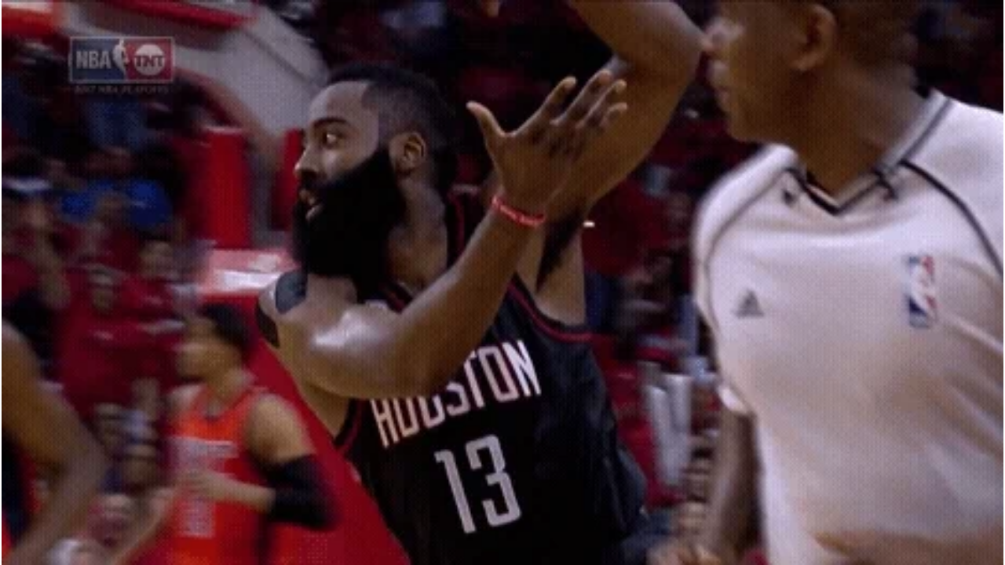

--- FILE ---
content_type: text/html
request_url: https://giphy.com/embed/l0IxZLrBjtBafTOHm
body_size: 2734
content:

<!DOCTYPE html>
<html>
    <head>
        <meta charset="utf-8" />
        <title>Nba Playoffs Cooking GIF by NBA - Find &amp; Share on GIPHY</title>
        
            <link rel="canonical" href="https://giphy.com/gifs/nba-houston-rockets-james-harden-l0IxZLrBjtBafTOHm" />
        
        <meta name="description" content="GIFs directly from the National Basketball Association." />
        <meta name="author" content="GIPHY" />
        <meta name="keywords" content="Animated GIFs, GIFs, Giphy" />
        <meta name="alexaVerifyID" content="HMyPJIK-pLEheM5ACWFf6xvnA2U" />
        <meta name="viewport" content="width=device-width, initial-scale=1" />
        <meta name="robots" content="noindex, noimageindex, noai, noimageai" />
        <meta property="og:url" content="https://media1.giphy.com/media/v1.Y2lkPWRkYTI0ZDUwZmNtMWFxYWNva216emFhYWY4ZjZsZDhnejA1M3JvMXluZ3BlMDNsOCZlcD12MV9pbnRlcm5hbF9naWZfYnlfaWQmY3Q9Zw/l0IxZLrBjtBafTOHm/giphy.gif" />
        <meta property="og:title" content="Nba Playoffs Cooking GIF by NBA - Find &amp; Share on GIPHY" />
        <meta property="og:description" content="GIFs directly from the National Basketball Association." />
        <meta property="og:type" content="video.other" />
        <meta property="og:image" content="https://media1.giphy.com/media/v1.Y2lkPWRkYTI0ZDUwZmNtMWFxYWNva216emFhYWY4ZjZsZDhnejA1M3JvMXluZ3BlMDNsOCZlcD12MV9pbnRlcm5hbF9naWZfYnlfaWQmY3Q9Zw/l0IxZLrBjtBafTOHm/200.gif" />
        <meta property="og:site_name" content="GIPHY" />
        <meta property="fb:app_id" content="406655189415060" />
        <meta name="twitter:card" value="player" />
        <meta name="twitter:title" value="Nba Playoffs Cooking GIF by NBA - Find &amp; Share on GIPHY" />
        <meta name="twitter:description" value="GIFs directly from the National Basketball Association." />
        <meta name="twitter:image" value="https://media1.giphy.com/media/v1.Y2lkPWRkYTI0ZDUwZmNtMWFxYWNva216emFhYWY4ZjZsZDhnejA1M3JvMXluZ3BlMDNsOCZlcD12MV9pbnRlcm5hbF9naWZfYnlfaWQmY3Q9Zw/l0IxZLrBjtBafTOHm/giphy_s.gif" />
        <meta name="twitter:site" value="@giphy" />
        <style type="text/css">
            html,
            body {
                height: 100%;
            }

            body {
                margin: 0;
                padding: 0;
            }

            .embed {
                background: no-repeat url('https://media1.giphy.com/media/v1.Y2lkPWRkYTI0ZDUwZmNtMWFxYWNva216emFhYWY4ZjZsZDhnejA1M3JvMXluZ3BlMDNsOCZlcD12MV9pbnRlcm5hbF9naWZfYnlfaWQmY3Q9Zw/l0IxZLrBjtBafTOHm/200w_s.gif') center center;
                background-size: contain;
                height: 100%;
                width: 100%;
            }
        </style>
    </head>
    <!-- Google Tag Manager -->
    <script>
        ;(function (w, d, s, l, i) {
            w[l] = w[l] || []
            w[l].push({ 'gtm.start': new Date().getTime(), event: 'gtm.js' })
            var f = d.getElementsByTagName(s)[0],
                j = d.createElement(s),
                dl = l != 'dataLayer' ? '&l=' + l : ''
            j.async = true
            j.src = 'https://www.googletagmanager.com/gtm.js?id=' + i + dl
            f.parentNode.insertBefore(j, f)
        })(window, document, 'script', 'dataLayer', 'GTM-WJSSCWX')
    </script>
    <!-- End Google Tag Manager -->

    <script async src="https://www.googletagmanager.com/gtag/js?id=G-VNYPEBL4PG"></script>

    <body>
        <!-- Google Tag Manager (noscript) -->
        <noscript
            ><iframe
                src="https://www.googletagmanager.com/ns.html?id=GTM-WJSSCWX"
                height="0"
                width="0"
                style="display: none; visibility: hidden"
            ></iframe
        ></noscript>
        <!-- End Google Tag Manager (noscript) -->

        <div class="embed"></div>
        <script>
            window.GIPHY_FE_EMBED_KEY = 'eDs1NYmCVgdHvI1x0nitWd5ClhDWMpRE'
            window.GIPHY_API_URL = 'https://api.giphy.com/v1/'
            window.GIPHY_PINGBACK_URL = 'https://pingback.giphy.com'
        </script>
        <script src="/static/dist/runtime.a9eab25a.bundle.js"></script> <script src="/static/dist/gifEmbed.80980e8d.bundle.js"></script>
        <script>
            var Giphy = Giphy || {};
            if (Giphy.renderGifEmbed) {
                Giphy.renderGifEmbed(document.querySelector('.embed'), {
                    gif: {"id": "l0IxZLrBjtBafTOHm", "title": "Nba Playoffs Cooking GIF by NBA", "images": {"looping": {"width": 478, "height": 270, "mp4": "https://media1.giphy.com/media/v1.Y2lkPWRkYTI0ZDUwZmNtMWFxYWNva216emFhYWY4ZjZsZDhnejA1M3JvMXluZ3BlMDNsOCZlcD12MV9pbnRlcm5hbF9naWZfYnlfaWQmY3Q9Zw/l0IxZLrBjtBafTOHm/giphy-loop.mp4", "mp4_size": 3551776}, "source": {"url": "https://media1.giphy.com/media/v1.Y2lkPWRkYTI0ZDUwZmNtMWFxYWNva216emFhYWY4ZjZsZDhnejA1M3JvMXluZ3BlMDNsOCZlcD12MV9pbnRlcm5hbF9naWZfYnlfaWQmY3Q9Zw/l0IxZLrBjtBafTOHm/source.gif", "width": 468, "height": 264, "size": 3703851}, "downsized": {"url": "https://media1.giphy.com/media/v1.Y2lkPWRkYTI0ZDUwZmNtMWFxYWNva216emFhYWY4ZjZsZDhnejA1M3JvMXluZ3BlMDNsOCZlcD12MV9pbnRlcm5hbF9naWZfYnlfaWQmY3Q9Zw/l0IxZLrBjtBafTOHm/giphy-downsized.gif", "width": 468, "height": 264, "size": 1546443}, "downsized_large": {"url": "https://media1.giphy.com/media/v1.Y2lkPWRkYTI0ZDUwZmNtMWFxYWNva216emFhYWY4ZjZsZDhnejA1M3JvMXluZ3BlMDNsOCZlcD12MV9pbnRlcm5hbF9naWZfYnlfaWQmY3Q9Zw/l0IxZLrBjtBafTOHm/giphy.gif", "width": 468, "height": 264, "size": 2127249}, "downsized_medium": {"url": "https://media1.giphy.com/media/v1.Y2lkPWRkYTI0ZDUwZmNtMWFxYWNva216emFhYWY4ZjZsZDhnejA1M3JvMXluZ3BlMDNsOCZlcD12MV9pbnRlcm5hbF9naWZfYnlfaWQmY3Q9Zw/l0IxZLrBjtBafTOHm/giphy.gif", "width": 468, "height": 264, "size": 2127249}, "downsized_small": {"width": 400, "height": 226, "mp4": "https://media1.giphy.com/media/v1.Y2lkPWRkYTI0ZDUwZmNtMWFxYWNva216emFhYWY4ZjZsZDhnejA1M3JvMXluZ3BlMDNsOCZlcD12MV9pbnRlcm5hbF9naWZfYnlfaWQmY3Q9Zw/l0IxZLrBjtBafTOHm/giphy-downsized-small.mp4", "mp4_size": 198514}, "downsized_still": {"url": "https://media1.giphy.com/media/v1.Y2lkPWRkYTI0ZDUwZmNtMWFxYWNva216emFhYWY4ZjZsZDhnejA1M3JvMXluZ3BlMDNsOCZlcD12MV9pbnRlcm5hbF9naWZfYnlfaWQmY3Q9Zw/l0IxZLrBjtBafTOHm/giphy-downsized_s.gif", "width": 468, "height": 264, "size": 47329}, "fixed_height": {"url": "https://media1.giphy.com/media/v1.Y2lkPWRkYTI0ZDUwZmNtMWFxYWNva216emFhYWY4ZjZsZDhnejA1M3JvMXluZ3BlMDNsOCZlcD12MV9pbnRlcm5hbF9naWZfYnlfaWQmY3Q9Zw/l0IxZLrBjtBafTOHm/200.gif", "width": 354, "height": 200, "size": 987722, "mp4": "https://media1.giphy.com/media/v1.Y2lkPWRkYTI0ZDUwZmNtMWFxYWNva216emFhYWY4ZjZsZDhnejA1M3JvMXluZ3BlMDNsOCZlcD12MV9pbnRlcm5hbF9naWZfYnlfaWQmY3Q9Zw/l0IxZLrBjtBafTOHm/200.mp4", "mp4_size": 346493, "webp": "https://media1.giphy.com/media/v1.Y2lkPWRkYTI0ZDUwZmNtMWFxYWNva216emFhYWY4ZjZsZDhnejA1M3JvMXluZ3BlMDNsOCZlcD12MV9pbnRlcm5hbF9naWZfYnlfaWQmY3Q9Zw/l0IxZLrBjtBafTOHm/200.webp", "webp_size": 466950}, "fixed_height_downsampled": {"url": "https://media1.giphy.com/media/v1.Y2lkPWRkYTI0ZDUwZmNtMWFxYWNva216emFhYWY4ZjZsZDhnejA1M3JvMXluZ3BlMDNsOCZlcD12MV9pbnRlcm5hbF9naWZfYnlfaWQmY3Q9Zw/l0IxZLrBjtBafTOHm/200_d.gif", "width": 354, "height": 200, "size": 143547, "webp": "https://media1.giphy.com/media/v1.Y2lkPWRkYTI0ZDUwZmNtMWFxYWNva216emFhYWY4ZjZsZDhnejA1M3JvMXluZ3BlMDNsOCZlcD12MV9pbnRlcm5hbF9naWZfYnlfaWQmY3Q9Zw/l0IxZLrBjtBafTOHm/200_d.webp", "webp_size": 94328}, "fixed_height_small": {"url": "https://media1.giphy.com/media/v1.Y2lkPWRkYTI0ZDUwZmNtMWFxYWNva216emFhYWY4ZjZsZDhnejA1M3JvMXluZ3BlMDNsOCZlcD12MV9pbnRlcm5hbF9naWZfYnlfaWQmY3Q9Zw/l0IxZLrBjtBafTOHm/100.gif", "width": 178, "height": 100, "size": 327560, "mp4": "https://media1.giphy.com/media/v1.Y2lkPWRkYTI0ZDUwZmNtMWFxYWNva216emFhYWY4ZjZsZDhnejA1M3JvMXluZ3BlMDNsOCZlcD12MV9pbnRlcm5hbF9naWZfYnlfaWQmY3Q9Zw/l0IxZLrBjtBafTOHm/100.mp4", "mp4_size": 109506, "webp": "https://media1.giphy.com/media/v1.Y2lkPWRkYTI0ZDUwZmNtMWFxYWNva216emFhYWY4ZjZsZDhnejA1M3JvMXluZ3BlMDNsOCZlcD12MV9pbnRlcm5hbF9naWZfYnlfaWQmY3Q9Zw/l0IxZLrBjtBafTOHm/100.webp", "webp_size": 140668}, "fixed_height_small_still": {"url": "https://media1.giphy.com/media/v1.Y2lkPWRkYTI0ZDUwZmNtMWFxYWNva216emFhYWY4ZjZsZDhnejA1M3JvMXluZ3BlMDNsOCZlcD12MV9pbnRlcm5hbF9naWZfYnlfaWQmY3Q9Zw/l0IxZLrBjtBafTOHm/100_s.gif", "width": 178, "height": 100, "size": 8735}, "fixed_height_still": {"url": "https://media1.giphy.com/media/v1.Y2lkPWRkYTI0ZDUwZmNtMWFxYWNva216emFhYWY4ZjZsZDhnejA1M3JvMXluZ3BlMDNsOCZlcD12MV9pbnRlcm5hbF9naWZfYnlfaWQmY3Q9Zw/l0IxZLrBjtBafTOHm/200_s.gif", "width": 354, "height": 200, "size": 26049}, "fixed_width": {"url": "https://media1.giphy.com/media/v1.Y2lkPWRkYTI0ZDUwZmNtMWFxYWNva216emFhYWY4ZjZsZDhnejA1M3JvMXluZ3BlMDNsOCZlcD12MV9pbnRlcm5hbF9naWZfYnlfaWQmY3Q9Zw/l0IxZLrBjtBafTOHm/200w.gif", "width": 200, "height": 112, "size": 387455, "mp4": "https://media1.giphy.com/media/v1.Y2lkPWRkYTI0ZDUwZmNtMWFxYWNva216emFhYWY4ZjZsZDhnejA1M3JvMXluZ3BlMDNsOCZlcD12MV9pbnRlcm5hbF9naWZfYnlfaWQmY3Q9Zw/l0IxZLrBjtBafTOHm/200w.mp4", "mp4_size": 124820, "webp": "https://media1.giphy.com/media/v1.Y2lkPWRkYTI0ZDUwZmNtMWFxYWNva216emFhYWY4ZjZsZDhnejA1M3JvMXluZ3BlMDNsOCZlcD12MV9pbnRlcm5hbF9naWZfYnlfaWQmY3Q9Zw/l0IxZLrBjtBafTOHm/200w.webp", "webp_size": 164928}, "fixed_width_downsampled": {"url": "https://media1.giphy.com/media/v1.Y2lkPWRkYTI0ZDUwZmNtMWFxYWNva216emFhYWY4ZjZsZDhnejA1M3JvMXluZ3BlMDNsOCZlcD12MV9pbnRlcm5hbF9naWZfYnlfaWQmY3Q9Zw/l0IxZLrBjtBafTOHm/200w_d.gif", "width": 200, "height": 112, "size": 55810, "webp": "https://media1.giphy.com/media/v1.Y2lkPWRkYTI0ZDUwZmNtMWFxYWNva216emFhYWY4ZjZsZDhnejA1M3JvMXluZ3BlMDNsOCZlcD12MV9pbnRlcm5hbF9naWZfYnlfaWQmY3Q9Zw/l0IxZLrBjtBafTOHm/200w_d.webp", "webp_size": 36856}, "fixed_width_small": {"url": "https://media1.giphy.com/media/v1.Y2lkPWRkYTI0ZDUwZmNtMWFxYWNva216emFhYWY4ZjZsZDhnejA1M3JvMXluZ3BlMDNsOCZlcD12MV9pbnRlcm5hbF9naWZfYnlfaWQmY3Q9Zw/l0IxZLrBjtBafTOHm/100w.gif", "width": 100, "height": 58, "size": 132703, "mp4": "https://media1.giphy.com/media/v1.Y2lkPWRkYTI0ZDUwZmNtMWFxYWNva216emFhYWY4ZjZsZDhnejA1M3JvMXluZ3BlMDNsOCZlcD12MV9pbnRlcm5hbF9naWZfYnlfaWQmY3Q9Zw/l0IxZLrBjtBafTOHm/100w.mp4", "mp4_size": 53017, "webp": "https://media1.giphy.com/media/v1.Y2lkPWRkYTI0ZDUwZmNtMWFxYWNva216emFhYWY4ZjZsZDhnejA1M3JvMXluZ3BlMDNsOCZlcD12MV9pbnRlcm5hbF9naWZfYnlfaWQmY3Q9Zw/l0IxZLrBjtBafTOHm/100w.webp", "webp_size": 64096}, "fixed_width_small_still": {"url": "https://media1.giphy.com/media/v1.Y2lkPWRkYTI0ZDUwZmNtMWFxYWNva216emFhYWY4ZjZsZDhnejA1M3JvMXluZ3BlMDNsOCZlcD12MV9pbnRlcm5hbF9naWZfYnlfaWQmY3Q9Zw/l0IxZLrBjtBafTOHm/100w_s.gif", "width": 100, "height": 58, "size": 4136}, "fixed_width_still": {"url": "https://media1.giphy.com/media/v1.Y2lkPWRkYTI0ZDUwZmNtMWFxYWNva216emFhYWY4ZjZsZDhnejA1M3JvMXluZ3BlMDNsOCZlcD12MV9pbnRlcm5hbF9naWZfYnlfaWQmY3Q9Zw/l0IxZLrBjtBafTOHm/200w_s.gif", "width": 200, "height": 112, "size": 10647}, "original": {"url": "https://media1.giphy.com/media/v1.Y2lkPWRkYTI0ZDUwZmNtMWFxYWNva216emFhYWY4ZjZsZDhnejA1M3JvMXluZ3BlMDNsOCZlcD12MV9pbnRlcm5hbF9naWZfYnlfaWQmY3Q9Zw/l0IxZLrBjtBafTOHm/giphy.gif", "width": 468, "height": 264, "size": 2127249, "frames": 40, "hash": "62d14028e2a43dcfaf2c63f757953cb8", "mp4": "https://media1.giphy.com/media/v1.Y2lkPWRkYTI0ZDUwZmNtMWFxYWNva216emFhYWY4ZjZsZDhnejA1M3JvMXluZ3BlMDNsOCZlcD12MV9pbnRlcm5hbF9naWZfYnlfaWQmY3Q9Zw/l0IxZLrBjtBafTOHm/giphy.mp4", "mp4_size": 713520, "webp": "https://media1.giphy.com/media/v1.Y2lkPWRkYTI0ZDUwZmNtMWFxYWNva216emFhYWY4ZjZsZDhnejA1M3JvMXluZ3BlMDNsOCZlcD12MV9pbnRlcm5hbF9naWZfYnlfaWQmY3Q9Zw/l0IxZLrBjtBafTOHm/giphy.webp", "webp_size": 865078}, "original_mp4": {"width": 468, "height": 264, "mp4": "https://media1.giphy.com/media/v1.Y2lkPWRkYTI0ZDUwZmNtMWFxYWNva216emFhYWY4ZjZsZDhnejA1M3JvMXluZ3BlMDNsOCZlcD12MV9pbnRlcm5hbF9naWZfYnlfaWQmY3Q9Zw/l0IxZLrBjtBafTOHm/giphy.mp4", "mp4_size": 713520}, "original_still": {"url": "https://media1.giphy.com/media/v1.Y2lkPWRkYTI0ZDUwZmNtMWFxYWNva216emFhYWY4ZjZsZDhnejA1M3JvMXluZ3BlMDNsOCZlcD12MV9pbnRlcm5hbF9naWZfYnlfaWQmY3Q9Zw/l0IxZLrBjtBafTOHm/giphy_s.gif", "width": 468, "height": 264, "size": 41499}, "preview": {"width": 118, "height": 68, "mp4": "https://media1.giphy.com/media/v1.Y2lkPWRkYTI0ZDUwZmNtMWFxYWNva216emFhYWY4ZjZsZDhnejA1M3JvMXluZ3BlMDNsOCZlcD12MV9pbnRlcm5hbF9naWZfYnlfaWQmY3Q9Zw/l0IxZLrBjtBafTOHm/giphy-preview.mp4", "mp4_size": 46585}, "preview_gif": {"url": "https://media1.giphy.com/media/v1.Y2lkPWRkYTI0ZDUwZmNtMWFxYWNva216emFhYWY4ZjZsZDhnejA1M3JvMXluZ3BlMDNsOCZlcD12MV9pbnRlcm5hbF9naWZfYnlfaWQmY3Q9Zw/l0IxZLrBjtBafTOHm/giphy-preview.gif", "width": 100, "height": 58, "size": 34571}, "preview_webp": {"url": "https://media1.giphy.com/media/v1.Y2lkPWRkYTI0ZDUwZmNtMWFxYWNva216emFhYWY4ZjZsZDhnejA1M3JvMXluZ3BlMDNsOCZlcD12MV9pbnRlcm5hbF9naWZfYnlfaWQmY3Q9Zw/l0IxZLrBjtBafTOHm/giphy-preview.webp", "width": 100, "height": 58, "size": 45514}}, "is_video": false, "tags": [], "cta": {"text": "", "link": ""}, "featured_tags": [], "embed_url": "https://giphy.com/embed/l0IxZLrBjtBafTOHm", "relative_url": "/gifs/nba-houston-rockets-james-harden-l0IxZLrBjtBafTOHm", "type": "gif", "index_id": 38972313, "slug": "nba-houston-rockets-james-harden-l0IxZLrBjtBafTOHm", "url": "https://giphy.com/gifs/nba-houston-rockets-james-harden-l0IxZLrBjtBafTOHm", "short_url": null, "bitly_url": null, "username": "nba", "rating": "g", "source_image_url": null, "source_post_url": "http://nba.com", "source_content_url": null, "source_tld": "nba.com", "source_domain": null, "source_caption": "", "source_body": null, "has_attribution": false, "is_hidden": false, "is_removed": false, "is_community": false, "is_anonymous": false, "is_featured": false, "is_realtime": false, "is_indexable": null, "is_sticker": false, "is_preserve_size": null, "is_trending": false, "gps_no_trend": false, "create_datetime": null, "update_datetime": null, "trending_datetime": "2017-04-17T03:20:57+0000", "external_media": null, "import_type": null, "user": {"id": 9055, "username": "nba", "avatar_url": "https://media.giphy.com/avatars/nba/Xj1SHRuXj9YA.jpg", "display_name": "NBA", "user_type": "partner", "twitter": "NBA", "is_public": true, "is_verified": true, "is_freelance": false, "is_community": false, "is_upgraded": true, "is_partner_or_artist": true, "suppress_chrome": false, "website_url": "https://app.link.nba.com/oChqS3Gq0Db", "twitter_url": "https://twitter.com/NBA", "facebook_url": "http://facebook.com/nba", "instagram_url": "https://instagram.com/nba", "tumblr_url": "", "tiktok_url": "https://www.tiktok.com/@nba", "youtube_url": "https://www.youtube.com/nba", "attribution_display_name": "NBA", "disable_freelance_popup": false, "name": "NBA", "about_bio": "This is the official NBA channel on GIPHY. All of the basketball GIFS!!", "description": "This is the official NBA channel on GIPHY. All of the basketball GIFS!!", "profile_url": "https://giphy.com/nba"}, "alt_text": ""},
                    autoPlay: "",
                    hideVideo: false,
                    isTwitter: false,
                    trackingQueryString: 'utm_source=iframe&utm_medium=embed&utm_campaign=Embeds&utm_term='
                })
            }
        </script>
    </body>
</html>
